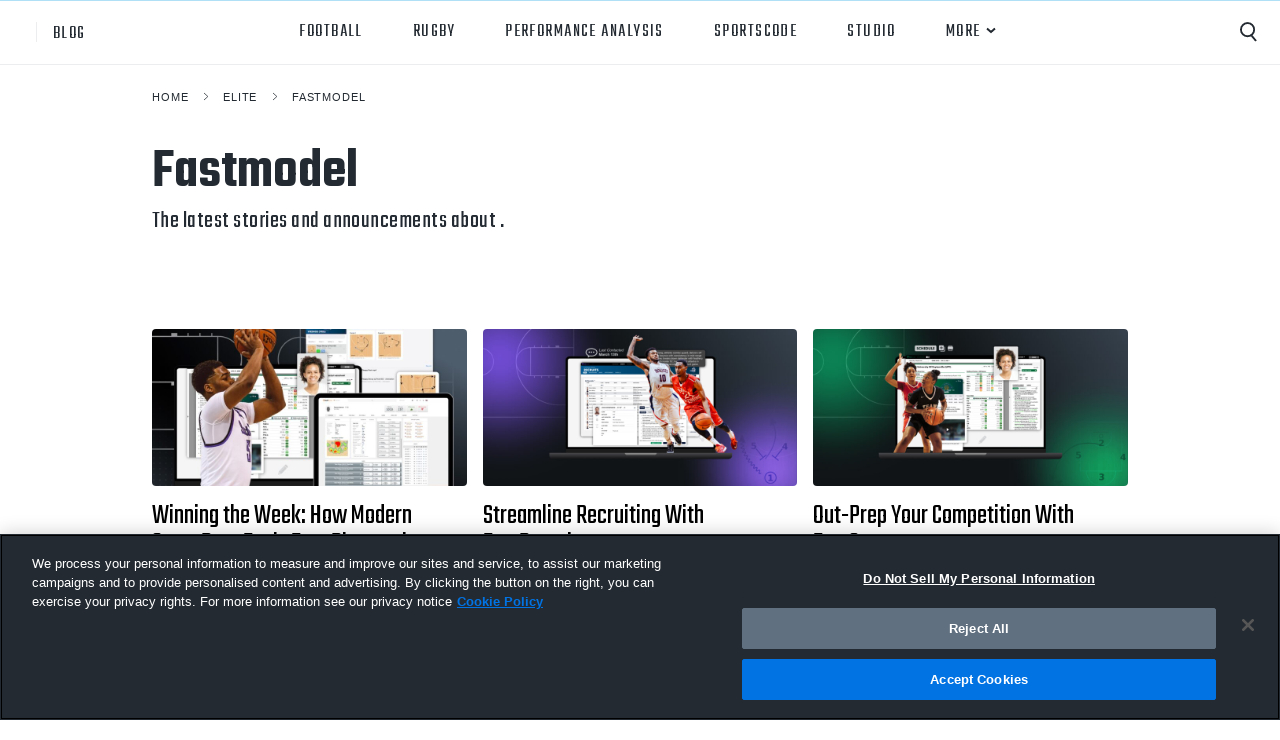

--- FILE ---
content_type: text/javascript;charset=UTF-8
request_url: https://static.cloudflareinsights.com/beacon.min.js?token=47df843044554d01bea8852ddc88c9cd
body_size: 10700
content:
!function(){var e={36:function(e,n){"use strict";Object.defineProperty(n,"__esModule",{value:!0}),n.sendObjectBeacon=function(e,n,t,r,i){void 0===r&&(r=!1),void 0===i&&(i=null);var o=i||"/cdn-cgi/rum?".concat(e),a=!0;if(navigator&&"string"==typeof navigator.userAgent)try{var c=navigator.userAgent.match(/Chrome\/([0-9]+)/);c&&c[0].toLowerCase().indexOf("chrome")>-1&&parseInt(c[1])<81&&(a=!1)}catch(e){}if(navigator&&"function"==typeof navigator.sendBeacon&&a&&r){n.st=1;var u=JSON.stringify(n),s=navigator.sendBeacon&&navigator.sendBeacon.bind(navigator);null==s||s(o,new Blob([u],{type:"application/json"}))}else{n.st=2,u=JSON.stringify(n);var f=new XMLHttpRequest;t&&(f.onreadystatechange=function(){4==this.readyState&&204==this.status&&t()}),f.open("POST",o,!0),f.setRequestHeader("content-type","application/json"),f.send(u)}}},173:function(e,n){!function(e){"use strict";var n,t,r,i,o,a=function(){return window.performance&&performance.getEntriesByType&&performance.getEntriesByType("navigation")[0]},c=function(e){if("loading"===document.readyState)return"loading";var n=a();if(n){if(e<n.domInteractive)return"loading";if(0===n.domContentLoadedEventStart||e<n.domContentLoadedEventStart)return"dom-interactive";if(0===n.domComplete||e<n.domComplete)return"dom-content-loaded"}return"complete"},u=function(e){var n=e.nodeName;return 1===e.nodeType?n.toLowerCase():n.toUpperCase().replace(/^#/,"")},s=function(e,n){var t="";try{for(;e&&9!==e.nodeType;){var r=e,i=r.id?"#"+r.id:u(r)+(r.classList&&r.classList.value&&r.classList.value.trim()&&r.classList.value.trim().length?"."+r.classList.value.trim().replace(/\s+/g,"."):"");if(t.length+i.length>(n||100)-1)return t||i;if(t=t?i+">"+t:i,r.id)break;e=r.parentNode}}catch(e){}return t},f=-1,l=function(){return f},d=function(e){addEventListener("pageshow",function(n){n.persisted&&(f=n.timeStamp,e(n))},!0)},v=function(){var e=a();return e&&e.activationStart||0},p=function(e,n){var t=a(),r="navigate";return l()>=0?r="back-forward-cache":t&&(document.prerendering||v()>0?r="prerender":document.wasDiscarded?r="restore":t.type&&(r=t.type.replace(/_/g,"-"))),{name:e,value:void 0===n?-1:n,rating:"good",delta:0,entries:[],id:"v3-".concat(Date.now(),"-").concat(Math.floor(8999999999999*Math.random())+1e12),navigationType:r}},m=function(e,n,t){try{if(PerformanceObserver.supportedEntryTypes.includes(e)){var r=new PerformanceObserver(function(e){Promise.resolve().then(function(){n(e.getEntries())})});return r.observe(Object.assign({type:e,buffered:!0},t||{})),r}}catch(e){}},g=function(e,n,t,r){var i,o;return function(a){n.value>=0&&(a||r)&&((o=n.value-(i||0))||void 0===i)&&(i=n.value,n.delta=o,n.rating=function(e,n){return e>n[1]?"poor":e>n[0]?"needs-improvement":"good"}(n.value,t),e(n))}},y=function(e){requestAnimationFrame(function(){return requestAnimationFrame(function(){return e()})})},h=function(e){var n=function(n){"pagehide"!==n.type&&"hidden"!==document.visibilityState||e(n)};addEventListener("visibilitychange",n,!0),addEventListener("pagehide",n,!0)},T=function(e){var n=!1;return function(t){n||(e(t),n=!0)}},w=-1,b=function(){return"hidden"!==document.visibilityState||document.prerendering?1/0:0},S=function(e){"hidden"===document.visibilityState&&w>-1&&(w="visibilitychange"===e.type?e.timeStamp:0,L())},E=function(){addEventListener("visibilitychange",S,!0),addEventListener("prerenderingchange",S,!0)},L=function(){removeEventListener("visibilitychange",S,!0),removeEventListener("prerenderingchange",S,!0)},P=function(){return w<0&&(w=b(),E(),d(function(){setTimeout(function(){w=b(),E()},0)})),{get firstHiddenTime(){return w}}},C=function(e){document.prerendering?addEventListener("prerenderingchange",function(){return e()},!0):e()},I=[1800,3e3],U=function(e,n){n=n||{},C(function(){var t,r=P(),i=p("FCP"),o=m("paint",function(e){e.forEach(function(e){"first-contentful-paint"===e.name&&(o.disconnect(),e.startTime<r.firstHiddenTime&&(i.value=Math.max(e.startTime-v(),0),i.entries.push(e),t(!0)))})});o&&(t=g(e,i,I,n.reportAllChanges),d(function(r){i=p("FCP"),t=g(e,i,I,n.reportAllChanges),y(function(){i.value=performance.now()-r.timeStamp,t(!0)})}))})},A=[.1,.25],R={passive:!0,capture:!0},O=new Date,B=function(e,i){n||(n=i,t=e,r=new Date,k(removeEventListener),D())},D=function(){if(t>=0&&t<r-O){var e={entryType:"first-input",name:n.type,target:n.target,cancelable:n.cancelable,startTime:n.timeStamp,processingStart:n.timeStamp+t};i.forEach(function(n){n(e)}),i=[]}},_=function(e){if(e.cancelable){var n=(e.timeStamp>1e12?new Date:performance.now())-e.timeStamp;"pointerdown"==e.type?function(e,n){var t=function(){B(e,n),i()},r=function(){i()},i=function(){removeEventListener("pointerup",t,R),removeEventListener("pointercancel",r,R)};addEventListener("pointerup",t,R),addEventListener("pointercancel",r,R)}(n,e):B(n,e)}},k=function(e){["mousedown","keydown","touchstart","pointerdown"].forEach(function(n){return e(n,_,R)})},M=[100,300],j=function(e,r){r=r||{},C(function(){var o,a=P(),c=p("FID"),u=function(e){e.startTime<a.firstHiddenTime&&(c.value=e.processingStart-e.startTime,c.entries.push(e),o(!0))},s=function(e){e.forEach(u)},f=m("first-input",s);o=g(e,c,M,r.reportAllChanges),f&&h(T(function(){s(f.takeRecords()),f.disconnect()})),f&&d(function(){var a;c=p("FID"),o=g(e,c,M,r.reportAllChanges),i=[],t=-1,n=null,k(addEventListener),a=u,i.push(a),D()})})},F=0,x=1/0,q=0,N=function(e){e.forEach(function(e){e.interactionId&&(x=Math.min(x,e.interactionId),q=Math.max(q,e.interactionId),F=q?(q-x)/7+1:0)})},V=function(){return o?F:performance.interactionCount||0},H=function(){"interactionCount"in performance||o||(o=m("event",N,{type:"event",buffered:!0,durationThreshold:0}))},z=[200,500],K=0,J=function(){return V()-K},W=[],Q={},X=function(e){var n=W[W.length-1],t=Q[e.interactionId];if(t||W.length<10||e.duration>n.latency){if(t)t.entries.push(e),t.latency=Math.max(t.latency,e.duration);else{var r={id:e.interactionId,latency:e.duration,entries:[e]};Q[r.id]=r,W.push(r)}W.sort(function(e,n){return n.latency-e.latency}),W.splice(10).forEach(function(e){delete Q[e.id]})}},$=[2500,4e3],G={},Y=[800,1800],Z=function e(n){document.prerendering?C(function(){return e(n)}):"complete"!==document.readyState?addEventListener("load",function(){return e(n)},!0):setTimeout(n,0)},ee=function(e,n){n=n||{};var t=p("TTFB"),r=g(e,t,Y,n.reportAllChanges);Z(function(){var i=a();if(i){var o=i.responseStart;if(o<=0||o>performance.now())return;t.value=Math.max(o-v(),0),t.entries=[i],r(!0),d(function(){t=p("TTFB",0),(r=g(e,t,Y,n.reportAllChanges))(!0)})}})};e.CLSThresholds=A,e.FCPThresholds=I,e.FIDThresholds=M,e.INPThresholds=z,e.LCPThresholds=$,e.TTFBThresholds=Y,e.onCLS=function(e,n){!function(e,n){n=n||{},U(T(function(){var t,r=p("CLS",0),i=0,o=[],a=function(e){e.forEach(function(e){if(!e.hadRecentInput){var n=o[0],t=o[o.length-1];i&&e.startTime-t.startTime<1e3&&e.startTime-n.startTime<5e3?(i+=e.value,o.push(e)):(i=e.value,o=[e])}}),i>r.value&&(r.value=i,r.entries=o,t())},c=m("layout-shift",a);c&&(t=g(e,r,A,n.reportAllChanges),h(function(){a(c.takeRecords()),t(!0)}),d(function(){i=0,r=p("CLS",0),t=g(e,r,A,n.reportAllChanges),y(function(){return t()})}),setTimeout(t,0))}))}(function(n){!function(e){if(e.entries.length){var n=e.entries.reduce(function(e,n){return e&&e.value>n.value?e:n});if(n&&n.sources&&n.sources.length){var t=(r=n.sources).find(function(e){return e.node&&1===e.node.nodeType})||r[0];if(t)return void(e.attribution={largestShiftTarget:s(t.node),largestShiftTime:n.startTime,largestShiftValue:n.value,largestShiftSource:t,largestShiftEntry:n,loadState:c(n.startTime)})}}var r;e.attribution={}}(n),e(n)},n)},e.onFCP=function(e,n){U(function(n){!function(e){if(e.entries.length){var n=a(),t=e.entries[e.entries.length-1];if(n){var r=n.activationStart||0,i=Math.max(0,n.responseStart-r);return void(e.attribution={timeToFirstByte:i,firstByteToFCP:e.value-i,loadState:c(e.entries[0].startTime),navigationEntry:n,fcpEntry:t})}}e.attribution={timeToFirstByte:0,firstByteToFCP:e.value,loadState:c(l())}}(n),e(n)},n)},e.onFID=function(e,n){j(function(n){!function(e){var n=e.entries[0];e.attribution={eventTarget:s(n.target),eventType:n.name,eventTime:n.startTime,eventEntry:n,loadState:c(n.startTime)}}(n),e(n)},n)},e.onINP=function(e,n){!function(e,n){n=n||{},C(function(){var t;H();var r,i=p("INP"),o=function(e){e.forEach(function(e){e.interactionId&&X(e),"first-input"===e.entryType&&!W.some(function(n){return n.entries.some(function(n){return e.duration===n.duration&&e.startTime===n.startTime})})&&X(e)});var n,t=(n=Math.min(W.length-1,Math.floor(J()/50)),W[n]);t&&t.latency!==i.value&&(i.value=t.latency,i.entries=t.entries,r())},a=m("event",o,{durationThreshold:null!==(t=n.durationThreshold)&&void 0!==t?t:40});r=g(e,i,z,n.reportAllChanges),a&&("PerformanceEventTiming"in window&&"interactionId"in PerformanceEventTiming.prototype&&a.observe({type:"first-input",buffered:!0}),h(function(){o(a.takeRecords()),i.value<0&&J()>0&&(i.value=0,i.entries=[]),r(!0)}),d(function(){W=[],K=V(),i=p("INP"),r=g(e,i,z,n.reportAllChanges)}))})}(function(n){!function(e){if(e.entries.length){var n=e.entries.sort(function(e,n){return n.duration-e.duration||n.processingEnd-n.processingStart-(e.processingEnd-e.processingStart)})[0],t=e.entries.find(function(e){return e.target});e.attribution={eventTarget:s(t&&t.target),eventType:n.name,eventTime:n.startTime,eventEntry:n,loadState:c(n.startTime)}}else e.attribution={}}(n),e(n)},n)},e.onLCP=function(e,n){!function(e,n){n=n||{},C(function(){var t,r=P(),i=p("LCP"),o=function(e){var n=e[e.length-1];n&&n.startTime<r.firstHiddenTime&&(i.value=Math.max(n.startTime-v(),0),i.entries=[n],t())},a=m("largest-contentful-paint",o);if(a){t=g(e,i,$,n.reportAllChanges);var c=T(function(){G[i.id]||(o(a.takeRecords()),a.disconnect(),G[i.id]=!0,t(!0))});["keydown","click"].forEach(function(e){addEventListener(e,function(){return setTimeout(c,0)},!0)}),h(c),d(function(r){i=p("LCP"),t=g(e,i,$,n.reportAllChanges),y(function(){i.value=performance.now()-r.timeStamp,G[i.id]=!0,t(!0)})})}})}(function(n){!function(e){if(e.entries.length){var n=a();if(n){var t=n.activationStart||0,r=e.entries[e.entries.length-1],i=r.url&&performance.getEntriesByType("resource").filter(function(e){return e.name===r.url})[0],o=Math.max(0,n.responseStart-t),c=Math.max(o,i?(i.requestStart||i.startTime)-t:0),u=Math.max(c,i?i.responseEnd-t:0),f=Math.max(u,r?r.startTime-t:0),l={element:s(r.element),timeToFirstByte:o,resourceLoadDelay:c-o,resourceLoadTime:u-c,elementRenderDelay:f-u,navigationEntry:n,lcpEntry:r};return r.url&&(l.url=r.url),i&&(l.lcpResourceEntry=i),void(e.attribution=l)}}e.attribution={timeToFirstByte:0,resourceLoadDelay:0,resourceLoadTime:0,elementRenderDelay:e.value}}(n),e(n)},n)},e.onTTFB=function(e,n){ee(function(n){!function(e){if(e.entries.length){var n=e.entries[0],t=n.activationStart||0,r=Math.max(n.domainLookupStart-t,0),i=Math.max(n.connectStart-t,0),o=Math.max(n.requestStart-t,0);e.attribution={waitingTime:r,dnsTime:i-r,connectionTime:o-i,requestTime:e.value-o,navigationEntry:n}}else e.attribution={waitingTime:0,dnsTime:0,connectionTime:0,requestTime:0}}(n),e(n)},n)}}(n)},559:function(e,n){"use strict";Object.defineProperty(n,"__esModule",{value:!0}),n.timingsV2TargetKeys=n.timingsTargetKeys=void 0,n.buildTimingsObject=function(e,n,t){for(var r=0,i=t;r<i.length;r++){var o=i[r],a=e[o];void 0!==n&&("number"!=typeof a&&"string"!=typeof a||(n[o]=a))}},n.timingsTargetKeys=["navigationStart","domainLookupStart","domainLookupEnd","connectStart","connectEnd","requestStart","responseStart","responseEnd","domLoading","domComplete","loadEventStart","loadEventEnd"],n.timingsV2TargetKeys=["nextHopProtocol","domainLookupStart","domainLookupEnd","connectStart","connectEnd","requestStart","responseStart","responseEnd","domInteractive","domComplete","loadEventStart","loadEventEnd","finalResponseHeadersStart","firstInterimResponseStart","transferSize","decodedBodySize"]},570:function(e,n,t){"use strict";var r=this&&this.__assign||function(){return r=Object.assign||function(e){for(var n,t=1,r=arguments.length;t<r;t++)for(var i in n=arguments[t])Object.prototype.hasOwnProperty.call(n,i)&&(e[i]=n[i]);return e},r.apply(this,arguments)};Object.defineProperty(n,"__esModule",{value:!0});var i=t(613),o=t(36),a=t(173),c=t(976),u=t(559);!function(){function e(e){var n="";if(n=window.location.origin?window.location.origin:"".concat(window.location.protocol,"://").concat(window.location.host),e&&"string"==typeof e)if(0===e.indexOf("/"))n+=e;else try{var t=new URL(e);return"".concat(t.protocol,"://").concat(t.host).concat(t.pathname)}catch(e){}else{var r=window.location.pathname;r&&r.length>0&&(n+=r)}return n}!function(){var n,t,s=window.performance||window.webkitPerformance||window.msPerformance||window.mozPerformance,f="data-cf-beacon",l=document.currentScript||("function"==typeof document.querySelector?document.querySelector("script[".concat(f,"]")):void 0),d=(0,c.v4)(),v=[],p=window.__cfBeacon?window.__cfBeacon:{};if(!p||"single"!==p.load){if(l){var m=l.getAttribute(f);if(m)try{p=r(r({},p),JSON.parse(m))}catch(e){}else{var g=l.getAttribute("src");if(g&&"function"==typeof URLSearchParams){var y=new URLSearchParams(g.replace(/^[^\?]+\??/,"")),h=y.get("token");h&&(p.token=h);var T=y.get("spa");p.spa=null===T||"true"===T}}p&&"multi"!==p.load&&(p.load="single"),window.__cfBeacon=p}if(s&&p&&p.token){var w,b,S=!1;document.addEventListener("visibilitychange",function(){if("hidden"===document.visibilityState){if(L&&A()){var n=e();(null==w?void 0:w.url)==n&&(null==w?void 0:w.triggered)||C(),R(n)}!S&&w&&(S=!0,I())}else"visible"===document.visibilityState&&(new Date).getTime()});var E={};"function"==typeof PerformanceObserver&&((0,a.onLCP)(O),(0,a.onFID)(O),(0,a.onFCP)(O),(0,a.onINP)(O),(0,a.onTTFB)(O),PerformanceObserver.supportedEntryTypes&&PerformanceObserver.supportedEntryTypes.includes("layout-shift")&&(0,a.onCLS)(O));var L=p&&(void 0===p.spa||!0===p.spa),P=p.send&&p.send.to?p.send.to:void 0===p.version?"https://cloudflareinsights.com/cdn-cgi/rum":null,C=function(t){var r=function(t){var r,o,a=s.timing,c=s.memory,f=t||e(),l={memory:{},timings:{},resources:[],referrer:(r=document.referrer||"",o=v[v.length-1],L&&w&&o?o.url:r),eventType:i.EventType.Load,firstPaint:0,firstContentfulPaint:0,startTime:B(),versions:{fl:p?p.version:"",js:"2026.2.0",timings:1},pageloadId:d,location:f,nt:b,serverTimings:D()};if(null==n){if("function"==typeof s.getEntriesByType){var m=s.getEntriesByType("navigation");if(m&&Array.isArray(m)&&m.length>0){l.timingsV2={},l.versions.timings=2,l.dt=m[0].deliveryType,delete l.timings;var g=m[0];(0,u.buildTimingsObject)(g,l.timingsV2,u.timingsV2TargetKeys)}}if(1===l.versions.timings){var y=a;l.timings&&(0,u.buildTimingsObject)(y,l.timings,u.timingsTargetKeys)}!function(e,n){for(var t in e){var r=e[t];void 0!==n&&("number"!=typeof r&&"string"!=typeof r||(n[t]=r))}}(c,l.memory)}else _(l);return l.firstPaint=k("first-paint"),l.firstContentfulPaint=k("first-contentful-paint"),p&&(p.icTag&&(l.icTag=p.icTag),l.siteToken=p.token),void 0!==n&&(delete l.timings,delete l.memory),l}(t);r&&p&&(r.resources=[],p&&((0,o.sendObjectBeacon)("",r,function(){},!1,P),void 0!==p.forward&&void 0!==p.forward.url&&(0,o.sendObjectBeacon)("",r,function(){},!1,p.forward.url)))},I=function(){var n=function(){var n=s.getEntriesByType("navigation")[0],r="";try{r="function"==typeof s.getEntriesByType?new URL(null==n?void 0:n.name).pathname:t?new URL(t).pathname:window.location.pathname}catch(e){}var o={referrer:document.referrer||"",eventType:i.EventType.WebVitalsV2,versions:{js:"2026.2.0"},pageloadId:d,location:e(),landingPath:r,startTime:B(),nt:b,serverTimings:D()};return p&&(p.version&&(o.versions.fl=p.version),p.icTag&&(o.icTag=p.icTag),o.siteToken=p.token),E&&["lcp","fid","cls","fcp","ttfb","inp"].forEach(function(e){o[e]={value:-1,path:void 0},E[e]&&void 0!==E[e].value&&(o[e]=E[e])}),_(o),o}();p&&(0,o.sendObjectBeacon)("",n,function(){},!0,P)},U=function(){var n=window.__cfRl&&window.__cfRl.done||window.__cfQR&&window.__cfQR.done;n?n.then(C):C(),w={id:d,url:e(),ts:(new Date).getTime(),triggered:!0}};"complete"===window.document.readyState?U():window.addEventListener("load",function(){window.setTimeout(U)});var A=function(){return L&&0===v.filter(function(e){return e.id===d}).length},R=function(e){v.push({id:d,url:e,ts:(new Date).getTime()}),v.length>3&&v.shift()};L&&(t=e(),function(t){var r=t.pushState;if(r){var i=function(){d=(0,c.v4)()};t.pushState=function(o,a,c){n=e(c);var u=e(),s=!0;return n==u&&(s=!1),s&&(A()&&((null==w?void 0:w.url)==u&&(null==w?void 0:w.triggered)||C(u),R(u)),i()),r.apply(t,[o,a,c])},window.addEventListener("popstate",function(t){A()&&((null==w?void 0:w.url)==n&&(null==w?void 0:w.triggered)||C(n),R(n)),n=e(),i()})}}(window.history))}}function O(e){var n,t,r,i,o,a,c,u=window.location.pathname;switch(b||(b=e.navigationType),"INP"!==e.name&&(E[e.name.toLowerCase()]={value:e.value,path:u}),e.name){case"CLS":(c=e.attribution)&&E.cls&&(E.cls.element=c.largestShiftTarget,E.cls.currentRect=null===(n=c.largestShiftSource)||void 0===n?void 0:n.currentRect,E.cls.previousRect=null===(t=c.largestShiftSource)||void 0===t?void 0:t.previousRect);break;case"FID":(c=e.attribution)&&E.fid&&(E.fid.element=c.eventTarget,E.fid.name=c.eventType);break;case"LCP":(c=e.attribution)&&E.lcp&&(E.lcp.element=c.element,E.lcp.size=null===(r=c.lcpEntry)||void 0===r?void 0:r.size,E.lcp.url=c.url,E.lcp.rld=c.resourceLoadDelay,E.lcp.rlt=c.resourceLoadTime,E.lcp.erd=c.elementRenderDelay,E.lcp.it=null===(i=c.lcpResourceEntry)||void 0===i?void 0:i.initiatorType,E.lcp.fp=null===(a=null===(o=c.lcpEntry)||void 0===o?void 0:o.element)||void 0===a?void 0:a.getAttribute("fetchpriority"));break;case"INP":(null==E.inp||Number(E.inp.value)<Number(e.value))&&(E.inp={value:Number(e.value),path:u},(c=e.attribution)&&E.inp&&(E.inp.element=c.eventTarget,E.inp.name=c.eventType))}}function B(){return s.timeOrigin}function D(){if(p&&p.serverTiming){for(var e=[],n=0,t=["navigation","resource"];n<t.length;n++)for(var r=t[n],i=0,o=s.getEntriesByType(r);i<o.length;i++){var a=o[i],c=a.name,u=a.serverTiming;if(u){if("resource"===r){var f=p.serverTiming.location_startswith;if(!f||!Array.isArray(f))continue;for(var l=!1,d=0,v=f;d<v.length;d++){var m=v[d];if(c.startsWith(m)){l=!0;break}}if(!l)continue}for(var g=0,y=u;g<y.length;g++){var h=y[g],T=h.name,w=h.description,b=h.duration;if(p.serverTiming.name&&p.serverTiming.name[T])try{var S=new URL(c);e.push({location:"resource"===r?"".concat(S.origin).concat(S.pathname):void 0,name:T,dur:b,desc:w})}catch(e){}}}}return e}}function _(e){if("function"==typeof s.getEntriesByType){var n=s.getEntriesByType("navigation"),t={};e.timingsV2={},n&&n[0]&&(n[0].nextHopProtocol&&(t.nextHopProtocol=n[0].nextHopProtocol),n[0].transferSize&&(t.transferSize=n[0].transferSize),n[0].decodedBodySize&&(t.decodedBodySize=n[0].decodedBodySize),e.dt=n[0].deliveryType),(0,u.buildTimingsObject)(t,e.timingsV2,u.timingsV2TargetKeys)}}function k(e){var n;if("first-contentful-paint"===e&&E.fcp&&E.fcp.value)return E.fcp.value;if("function"==typeof s.getEntriesByType){var t=null===(n=s.getEntriesByType("paint"))||void 0===n?void 0:n.filter(function(n){return n.name===e})[0];return t?t.startTime:0}return 0}}()}()},613:function(e,n){"use strict";var t,r;Object.defineProperty(n,"__esModule",{value:!0}),n.FetchPriority=n.EventType=void 0,function(e){e[e.Load=1]="Load",e[e.Additional=2]="Additional",e[e.WebVitalsV2=3]="WebVitalsV2"}(t||(n.EventType=t={})),function(e){e.High="high",e.Low="low",e.Auto="auto"}(r||(n.FetchPriority=r={}))},976:function(e,n,t){"use strict";t.r(n),t.d(n,{MAX:function(){return r},NIL:function(){return i},parse:function(){return c},stringify:function(){return d},v1:function(){return y},v1ToV6:function(){return h},v3:function(){return O},v4:function(){return D},v5:function(){return F},v6:function(){return q},v6ToV1:function(){return N},v7:function(){return z},validate:function(){return a},version:function(){return K}});for(var r="ffffffff-ffff-ffff-ffff-ffffffffffff",i="00000000-0000-0000-0000-000000000000",o=/^(?:[0-9a-f]{8}-[0-9a-f]{4}-[1-8][0-9a-f]{3}-[89ab][0-9a-f]{3}-[0-9a-f]{12}|00000000-0000-0000-0000-000000000000|ffffffff-ffff-ffff-ffff-ffffffffffff)$/i,a=function(e){return"string"==typeof e&&o.test(e)},c=function(e){if(!a(e))throw TypeError("Invalid UUID");var n;return Uint8Array.of((n=parseInt(e.slice(0,8),16))>>>24,n>>>16&255,n>>>8&255,255&n,(n=parseInt(e.slice(9,13),16))>>>8,255&n,(n=parseInt(e.slice(14,18),16))>>>8,255&n,(n=parseInt(e.slice(19,23),16))>>>8,255&n,(n=parseInt(e.slice(24,36),16))/1099511627776&255,n/4294967296&255,n>>>24&255,n>>>16&255,n>>>8&255,255&n)},u=[],s=0;s<256;++s)u.push((s+256).toString(16).slice(1));function f(e,n){return void 0===n&&(n=0),(u[e[n+0]]+u[e[n+1]]+u[e[n+2]]+u[e[n+3]]+"-"+u[e[n+4]]+u[e[n+5]]+"-"+u[e[n+6]]+u[e[n+7]]+"-"+u[e[n+8]]+u[e[n+9]]+"-"+u[e[n+10]]+u[e[n+11]]+u[e[n+12]]+u[e[n+13]]+u[e[n+14]]+u[e[n+15]]).toLowerCase()}var l,d=function(e,n){void 0===n&&(n=0);var t=f(e,n);if(!a(t))throw TypeError("Stringified UUID is invalid");return t},v=new Uint8Array(16);function p(){if(!l){if("undefined"==typeof crypto||!crypto.getRandomValues)throw new Error("crypto.getRandomValues() not supported. See https://github.com/uuidjs/uuid#getrandomvalues-not-supported");l=crypto.getRandomValues.bind(crypto)}return l(v)}var m={};function g(e,n,t,r,i,o,a){if(void 0===a&&(a=0),e.length<16)throw new Error("Random bytes length must be >= 16");if(o){if(a<0||a+16>o.length)throw new RangeError("UUID byte range ".concat(a,":").concat(a+15," is out of buffer bounds"))}else o=new Uint8Array(16),a=0;null!=n||(n=Date.now()),null!=t||(t=0),null!=r||(r=16383&(e[8]<<8|e[9])),null!=i||(i=e.slice(10,16));var c=(1e4*(268435455&(n+=122192928e5))+t)%4294967296;o[a++]=c>>>24&255,o[a++]=c>>>16&255,o[a++]=c>>>8&255,o[a++]=255&c;var u=n/4294967296*1e4&268435455;o[a++]=u>>>8&255,o[a++]=255&u,o[a++]=u>>>24&15|16,o[a++]=u>>>16&255,o[a++]=r>>>8|128,o[a++]=255&r;for(var s=0;s<6;++s)o[a++]=i[s];return o}var y=function(e,n,t){var r,i,o,a,c,u=null!==(r=null==e?void 0:e._v6)&&void 0!==r&&r;if(e){var s=Object.keys(e);1===s.length&&"_v6"===s[0]&&(e=void 0)}if(e)c=g(null!==(a=null!==(i=e.random)&&void 0!==i?i:null===(o=e.rng)||void 0===o?void 0:o.call(e))&&void 0!==a?a:p(),e.msecs,e.nsecs,e.clockseq,e.node,n,t);else{var l=Date.now(),d=p();!function(e,n,t){var r,i;null!==(r=e.msecs)&&void 0!==r||(e.msecs=-1/0),null!==(i=e.nsecs)&&void 0!==i||(e.nsecs=0),n===e.msecs?(e.nsecs++,e.nsecs>=1e4&&(e.node=void 0,e.nsecs=0)):n>e.msecs?e.nsecs=0:n<e.msecs&&(e.node=void 0),e.node||(e.node=t.slice(10,16),e.node[0]|=1,e.clockseq=16383&(t[8]<<8|t[9])),e.msecs=n}(m,l,d),c=g(d,m.msecs,m.nsecs,u?void 0:m.clockseq,u?void 0:m.node,n,t)}return null!=n?n:f(c)};function h(e){var n=function(e){return Uint8Array.of((15&e[6])<<4|e[7]>>4&15,(15&e[7])<<4|(240&e[4])>>4,(15&e[4])<<4|(240&e[5])>>4,(15&e[5])<<4|(240&e[0])>>4,(15&e[0])<<4|(240&e[1])>>4,(15&e[1])<<4|(240&e[2])>>4,96|15&e[2],e[3],e[8],e[9],e[10],e[11],e[12],e[13],e[14],e[15])}("string"==typeof e?c(e):e);return"string"==typeof e?f(n):n}function T(e){return 14+(e+64>>>9<<4)+1}function w(e,n){var t=(65535&e)+(65535&n);return(e>>16)+(n>>16)+(t>>16)<<16|65535&t}function b(e,n,t,r,i,o){return w((a=w(w(n,e),w(r,o)))<<(c=i)|a>>>32-c,t);var a,c}function S(e,n,t,r,i,o,a){return b(n&t|~n&r,e,n,i,o,a)}function E(e,n,t,r,i,o,a){return b(n&r|t&~r,e,n,i,o,a)}function L(e,n,t,r,i,o,a){return b(n^t^r,e,n,i,o,a)}function P(e,n,t,r,i,o,a){return b(t^(n|~r),e,n,i,o,a)}var C=function(e){var n=function(e){if(0===e.length)return new Uint32Array;for(var n=new Uint32Array(T(8*e.length)).fill(0),t=0;t<e.length;t++)n[t>>2]|=(255&e[t])<<t%4*8;return n}(e),t=function(e,n){var t=new Uint32Array(T(n)).fill(0);t.set(e),t[n>>5]|=128<<n%32,t[t.length-1]=n,e=t;for(var r=1732584193,i=-271733879,o=-1732584194,a=271733878,c=0;c<e.length;c+=16){var u=r,s=i,f=o,l=a;r=S(r,i,o,a,e[c],7,-680876936),a=S(a,r,i,o,e[c+1],12,-389564586),o=S(o,a,r,i,e[c+2],17,606105819),i=S(i,o,a,r,e[c+3],22,-1044525330),r=S(r,i,o,a,e[c+4],7,-176418897),a=S(a,r,i,o,e[c+5],12,1200080426),o=S(o,a,r,i,e[c+6],17,-1473231341),i=S(i,o,a,r,e[c+7],22,-45705983),r=S(r,i,o,a,e[c+8],7,1770035416),a=S(a,r,i,o,e[c+9],12,-1958414417),o=S(o,a,r,i,e[c+10],17,-42063),i=S(i,o,a,r,e[c+11],22,-1990404162),r=S(r,i,o,a,e[c+12],7,1804603682),a=S(a,r,i,o,e[c+13],12,-40341101),o=S(o,a,r,i,e[c+14],17,-1502002290),r=E(r,i=S(i,o,a,r,e[c+15],22,1236535329),o,a,e[c+1],5,-165796510),a=E(a,r,i,o,e[c+6],9,-1069501632),o=E(o,a,r,i,e[c+11],14,643717713),i=E(i,o,a,r,e[c],20,-373897302),r=E(r,i,o,a,e[c+5],5,-701558691),a=E(a,r,i,o,e[c+10],9,38016083),o=E(o,a,r,i,e[c+15],14,-660478335),i=E(i,o,a,r,e[c+4],20,-405537848),r=E(r,i,o,a,e[c+9],5,568446438),a=E(a,r,i,o,e[c+14],9,-1019803690),o=E(o,a,r,i,e[c+3],14,-187363961),i=E(i,o,a,r,e[c+8],20,1163531501),r=E(r,i,o,a,e[c+13],5,-1444681467),a=E(a,r,i,o,e[c+2],9,-51403784),o=E(o,a,r,i,e[c+7],14,1735328473),r=L(r,i=E(i,o,a,r,e[c+12],20,-1926607734),o,a,e[c+5],4,-378558),a=L(a,r,i,o,e[c+8],11,-2022574463),o=L(o,a,r,i,e[c+11],16,1839030562),i=L(i,o,a,r,e[c+14],23,-35309556),r=L(r,i,o,a,e[c+1],4,-1530992060),a=L(a,r,i,o,e[c+4],11,1272893353),o=L(o,a,r,i,e[c+7],16,-155497632),i=L(i,o,a,r,e[c+10],23,-1094730640),r=L(r,i,o,a,e[c+13],4,681279174),a=L(a,r,i,o,e[c],11,-358537222),o=L(o,a,r,i,e[c+3],16,-722521979),i=L(i,o,a,r,e[c+6],23,76029189),r=L(r,i,o,a,e[c+9],4,-640364487),a=L(a,r,i,o,e[c+12],11,-421815835),o=L(o,a,r,i,e[c+15],16,530742520),r=P(r,i=L(i,o,a,r,e[c+2],23,-995338651),o,a,e[c],6,-198630844),a=P(a,r,i,o,e[c+7],10,1126891415),o=P(o,a,r,i,e[c+14],15,-1416354905),i=P(i,o,a,r,e[c+5],21,-57434055),r=P(r,i,o,a,e[c+12],6,1700485571),a=P(a,r,i,o,e[c+3],10,-1894986606),o=P(o,a,r,i,e[c+10],15,-1051523),i=P(i,o,a,r,e[c+1],21,-2054922799),r=P(r,i,o,a,e[c+8],6,1873313359),a=P(a,r,i,o,e[c+15],10,-30611744),o=P(o,a,r,i,e[c+6],15,-1560198380),i=P(i,o,a,r,e[c+13],21,1309151649),r=P(r,i,o,a,e[c+4],6,-145523070),a=P(a,r,i,o,e[c+11],10,-1120210379),o=P(o,a,r,i,e[c+2],15,718787259),i=P(i,o,a,r,e[c+9],21,-343485551),r=w(r,u),i=w(i,s),o=w(o,f),a=w(a,l)}return Uint32Array.of(r,i,o,a)}(n,8*e.length);return function(e){for(var n=new Uint8Array(4*e.length),t=0;t<4*e.length;t++)n[t]=e[t>>2]>>>t%4*8&255;return n}(t)},I="6ba7b810-9dad-11d1-80b4-00c04fd430c8",U="6ba7b811-9dad-11d1-80b4-00c04fd430c8";function A(e,n,t,r,i,o){var a="string"==typeof t?function(e){e=unescape(encodeURIComponent(e));for(var n=new Uint8Array(e.length),t=0;t<e.length;++t)n[t]=e.charCodeAt(t);return n}(t):t,u="string"==typeof r?c(r):r;if("string"==typeof r&&(r=c(r)),16!==(null==r?void 0:r.length))throw TypeError("Namespace must be array-like (16 iterable integer values, 0-255)");var s=new Uint8Array(16+a.length);if(s.set(u),s.set(a,u.length),(s=n(s))[6]=15&s[6]|e,s[8]=63&s[8]|128,i){o=o||0;for(var l=0;l<16;++l)i[o+l]=s[l];return i}return f(s)}function R(e,n,t,r){return A(48,C,e,n,t,r)}R.DNS=I,R.URL=U;var O=R,B={randomUUID:"undefined"!=typeof crypto&&crypto.randomUUID&&crypto.randomUUID.bind(crypto)},D=function(e,n,t){return!B.randomUUID||n||e?function(e,n,t){var r,i,o,a=null!==(o=null!==(r=(e=e||{}).random)&&void 0!==r?r:null===(i=e.rng)||void 0===i?void 0:i.call(e))&&void 0!==o?o:p();if(a.length<16)throw new Error("Random bytes length must be >= 16");if(a[6]=15&a[6]|64,a[8]=63&a[8]|128,n){if((t=t||0)<0||t+16>n.length)throw new RangeError("UUID byte range ".concat(t,":").concat(t+15," is out of buffer bounds"));for(var c=0;c<16;++c)n[t+c]=a[c];return n}return f(a)}(e,n,t):B.randomUUID()};function _(e,n,t,r){switch(e){case 0:return n&t^~n&r;case 1:case 3:return n^t^r;case 2:return n&t^n&r^t&r}}function k(e,n){return e<<n|e>>>32-n}var M=function(e){var n=[1518500249,1859775393,2400959708,3395469782],t=[1732584193,4023233417,2562383102,271733878,3285377520],r=new Uint8Array(e.length+1);r.set(e),r[e.length]=128;for(var i=(e=r).length/4+2,o=Math.ceil(i/16),a=new Array(o),c=0;c<o;++c){for(var u=new Uint32Array(16),s=0;s<16;++s)u[s]=e[64*c+4*s]<<24|e[64*c+4*s+1]<<16|e[64*c+4*s+2]<<8|e[64*c+4*s+3];a[c]=u}for(a[o-1][14]=8*(e.length-1)/Math.pow(2,32),a[o-1][14]=Math.floor(a[o-1][14]),a[o-1][15]=8*(e.length-1)&4294967295,c=0;c<o;++c){for(var f=new Uint32Array(80),l=0;l<16;++l)f[l]=a[c][l];for(l=16;l<80;++l)f[l]=k(f[l-3]^f[l-8]^f[l-14]^f[l-16],1);var d=t[0],v=t[1],p=t[2],m=t[3],g=t[4];for(l=0;l<80;++l){var y=Math.floor(l/20),h=k(d,5)+_(y,v,p,m)+g+n[y]+f[l]>>>0;g=m,m=p,p=k(v,30)>>>0,v=d,d=h}t[0]=t[0]+d>>>0,t[1]=t[1]+v>>>0,t[2]=t[2]+p>>>0,t[3]=t[3]+m>>>0,t[4]=t[4]+g>>>0}return Uint8Array.of(t[0]>>24,t[0]>>16,t[0]>>8,t[0],t[1]>>24,t[1]>>16,t[1]>>8,t[1],t[2]>>24,t[2]>>16,t[2]>>8,t[2],t[3]>>24,t[3]>>16,t[3]>>8,t[3],t[4]>>24,t[4]>>16,t[4]>>8,t[4])};function j(e,n,t,r){return A(80,M,e,n,t,r)}j.DNS=I,j.URL=U;var F=j,x=function(){return x=Object.assign||function(e){for(var n,t=1,r=arguments.length;t<r;t++)for(var i in n=arguments[t])Object.prototype.hasOwnProperty.call(n,i)&&(e[i]=n[i]);return e},x.apply(this,arguments)},q=function(e,n,t){null!=e||(e={}),null!=t||(t=0);var r=y(x(x({},e),{_v6:!0}),new Uint8Array(16));if(r=h(r),n){for(var i=0;i<16;i++)n[t+i]=r[i];return n}return f(r)};function N(e){var n,t=(n="string"==typeof e?c(e):e,Uint8Array.of((15&n[3])<<4|n[4]>>4&15,(15&n[4])<<4|(240&n[5])>>4,(15&n[5])<<4|15&n[6],n[7],(15&n[1])<<4|(240&n[2])>>4,(15&n[2])<<4|(240&n[3])>>4,16|(240&n[0])>>4,(15&n[0])<<4|(240&n[1])>>4,n[8],n[9],n[10],n[11],n[12],n[13],n[14],n[15]));return"string"==typeof e?f(t):t}var V={};function H(e,n,t,r,i){if(void 0===i&&(i=0),e.length<16)throw new Error("Random bytes length must be >= 16");if(r){if(i<0||i+16>r.length)throw new RangeError("UUID byte range ".concat(i,":").concat(i+15," is out of buffer bounds"))}else r=new Uint8Array(16),i=0;return null!=n||(n=Date.now()),null!=t||(t=127*e[6]<<24|e[7]<<16|e[8]<<8|e[9]),r[i++]=n/1099511627776&255,r[i++]=n/4294967296&255,r[i++]=n/16777216&255,r[i++]=n/65536&255,r[i++]=n/256&255,r[i++]=255&n,r[i++]=112|t>>>28&15,r[i++]=t>>>20&255,r[i++]=128|t>>>14&63,r[i++]=t>>>6&255,r[i++]=t<<2&255|3&e[10],r[i++]=e[11],r[i++]=e[12],r[i++]=e[13],r[i++]=e[14],r[i++]=e[15],r}var z=function(e,n,t){var r,i,o,a;if(e)a=H(null!==(o=null!==(r=e.random)&&void 0!==r?r:null===(i=e.rng)||void 0===i?void 0:i.call(e))&&void 0!==o?o:p(),e.msecs,e.seq,n,t);else{var c=Date.now(),u=p();!function(e,n,t){var r,i;null!==(r=e.msecs)&&void 0!==r||(e.msecs=-1/0),null!==(i=e.seq)&&void 0!==i||(e.seq=0),n>e.msecs?(e.seq=t[6]<<23|t[7]<<16|t[8]<<8|t[9],e.msecs=n):(e.seq=e.seq+1|0,0===e.seq&&e.msecs++)}(V,c,u),a=H(u,V.msecs,V.seq,n,t)}return null!=n?n:f(a)},K=function(e){if(!a(e))throw TypeError("Invalid UUID");return parseInt(e.slice(14,15),16)}}},n={};function t(r){var i=n[r];if(void 0!==i)return i.exports;var o=n[r]={exports:{}};return e[r].call(o.exports,o,o.exports,t),o.exports}t.d=function(e,n){for(var r in n)t.o(n,r)&&!t.o(e,r)&&Object.defineProperty(e,r,{enumerable:!0,get:n[r]})},t.o=function(e,n){return Object.prototype.hasOwnProperty.call(e,n)},t.r=function(e){"undefined"!=typeof Symbol&&Symbol.toStringTag&&Object.defineProperty(e,Symbol.toStringTag,{value:"Module"}),Object.defineProperty(e,"__esModule",{value:!0})},t(570)}();